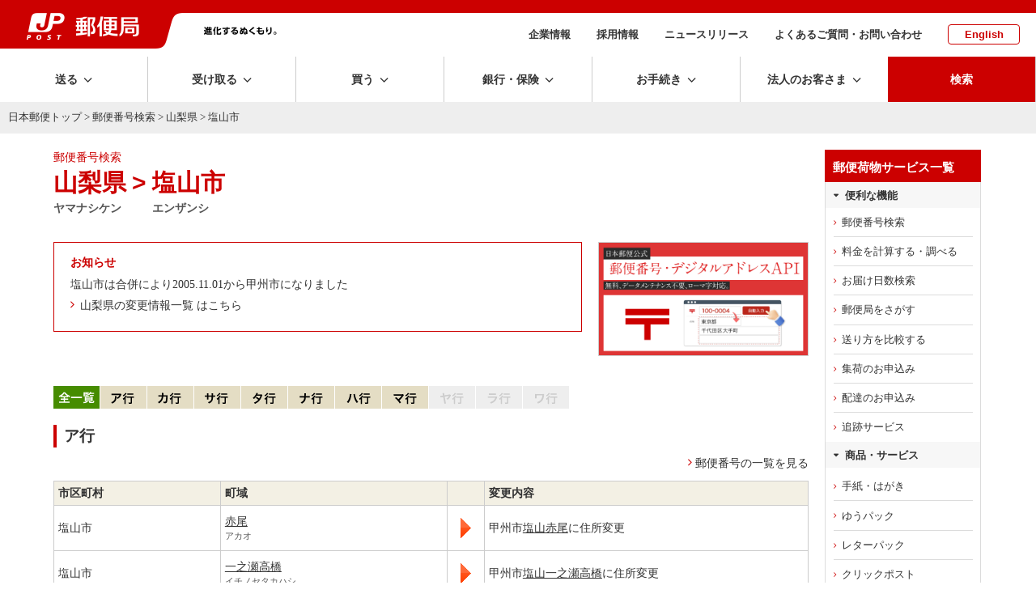

--- FILE ---
content_type: text/html; charset=UTF-8
request_url: https://www.post.japanpost.jp/cgi-zip/zipcode.php?pref=19&city=1192031&cmp=1
body_size: 14554
content:
<!DOCTYPE HTML PUBLIC "-//W3C//DTD HTML 4.01 Transitional//EN" "http://www.w3.org/TR/html4/loose.dtd">
<html lang="ja">
<head>
<meta http-equiv="Content-Type" content="text/html; charset=UTF-8">
<meta http-equiv="Content-Style-Type" content="text/css">
<meta http-equiv="Content-Script-Type" content="text/javascript">
<title>山梨県 &gt; 塩山市 - 日本郵便株式会社</title>
<meta name="description" content="郵便番号検索はこちらから。地図、住所、郵便番号から郵便番号を検索できます。">
<meta name="keywords" content="ゆうびん,日本郵便,郵便,町域別,一覧,変更">
<!-- assets no-font no-swiper -->

<!-- ssi:analytics.inc -->
<!-- analytics -->
<!-- start of ac cruiser tag S/N acct12492013
 Copyright (c) 2005-2013 activecore Inc, All rights reserved. 
 http://www.activecore.jp 
--> 
<script type="text/javascript" src="/assets/script/ppz_clip.js"></script>
<script type="text/javascript">
(function() {
   var _item_param = '';
   var _login_id='';
   var _cid = 53012;
   var _info = "";
   var _entry_js = '//tracer53.h-cast.jp/entry.js?cid='; 
   var _proto = 'http:';
   if (window.location.protocol == 'https:') {
	   _proto = 'https:';
   }
   var _params =  new Array();
   if(_item_param != ''){ _params.push('ac_item_no=' + _item_param); }
   if(_login_id != '')	{ _params.push('ac_login_id=' + _login_id);  }
   if ( _params.length > 0 ) {
	  _info = '&info={' + _params.join("|") + '}';
   }
   _ac_item_clip(_item_param);
   var _ac = document.createElement('script'); 
   _ac.type = 'text/javascript'; 
   _ac.async = true;
   _ac.src = _proto + _entry_js + _cid + _info;
   if (_proto == 'http:' || _proto == 'https:') { 
	  var _tag = document.getElementsByTagName('script')[0]; 
	  _tag.parentNode.insertBefore(_ac, _tag);
   }  
})();
</script>



<!-- User Insight PCDF Code Start :  -->
<script type="text/javascript">
var _uic = _uic ||{}; var _uih = _uih ||{};_uih['id'] = 54621;
_uih['lg_id'] = '';
_uih['fb_id'] = '';
_uih['tw_id'] = '';
_uih['uigr_1'] = ''; _uih['uigr_2'] = ''; _uih['uigr_3'] = ''; _uih['uigr_4'] = ''; _uih['uigr_5'] = '';
_uih['uigr_6'] = ''; _uih['uigr_7'] = ''; _uih['uigr_8'] = ''; _uih['uigr_9'] = ''; _uih['uigr_10'] = '';
_uic['uls'] = 1;

/* DO NOT ALTER BELOW THIS LINE */
/* WITH FIRST PARTY COOKIE */
(function() {
var bi = document.createElement('script');bi.type = 'text/javascript'; bi.async = true;
bi.src = '//cs.nakanohito.jp/b3/bi.js';
var s = document.getElementsByTagName('script')[0];s.parentNode.insertBefore(bi, s);
})();
</script>
<!-- User Insight PCDF Code End :  -->


<meta name="viewport" content="width=device-width" />
<meta http-equiv="X-UA-Compatible" content="IE=edge" />

<link rel="alternate" type="application/rss+xml" title="日本郵便のプレスリリース" href="/rss/news.xml">
<link rel="alternate" type="application/rss+xml" title="日本郵便からのお知らせ" href="/rss/notice.xml">

<!-- icon -->
<link rel="shortcut icon" href="https://www.post.japanpost.jp/img/common/touch-icon.png">
<link rel="apple-touch-icon" href="/img/common/touch-icon.png" sizes="192x192">
<link rel="shortcut icon" href="/assets/img/common/favicon.ico" type="image/x-icon">
<link rel="icon" href="/assets/img/common/favicon.ico" type="image/x-icon">

<!-- assets -->
<link rel="stylesheet" type="text/css" href="/assets/css/style.css">
<link rel="stylesheet" type="text/css" href="/assets/css/layout.css">


<script language="JavaScript" type="text/javascript" src="/assets/script/jquery.js"></script>
<script language="JavaScript" type="text/javascript" src="/assets/script/common.js"></script>
<script language="JavaScript" type="text/javascript" src="/assets/script/lity.js"></script>
<link rel="stylesheet" type="text/css" href="/assets/script/lity.css" />
<link rel="stylesheet" type="text/css" href="/assets/script/balloon.css" />
<link rel="stylesheet" href="/assets/css/microtip.css">

<link rel="stylesheet" type="text/css" href="/assets/css/bridge.css?1630457444" />
<!--<link rel="stylesheet" type="text/css" href="/assets/css/page/life.css?1585274822" />-->
<link rel="stylesheet" type="text/css" href="/assets/css/page/zipsearch.css?1585209752" />
<!-- GTM HEAD Start-->

<!-- Google Tag Manager -->
<script>(function(w,d,s,l,i){w[l]=w[l]||[];w[l].push({'gtm.start':
new Date().getTime(),event:'gtm.js'});var f=d.getElementsByTagName(s)[0],
j=d.createElement(s),dl=l!='dataLayer'?'&l='+l:'';j.async=true;j.src=
'https://www.googletagmanager.com/gtm.js?id='+i+dl;f.parentNode.insertBefore(j,f);
})(window,document,'script','dataLayer','GTM-W6XCBSC');</script>
<!-- End Google Tag Manager -->


<!-- sitesearch_head Start-->

<link href="/search/css/mf-sbox-post.css" rel="stylesheet" type="text/css" media="all">
<link href="/search/css/mf-search-add.css" rel="stylesheet" type="text/css" media="all">

<!-- sitesearch_head End-->


<!-- GTM HEAD End-->

</head>
<body class="wide1200">
<div id="wrap-outer">
<div id="wrap-inner">
	<!-- GTM BODY Start-->

<!-- Google Tag Manager (noscript) -->
<noscript><iframe src="https://www.googletagmanager.com/ns.html?id=GTM-W6XCBSC"
height="0" width="0" style="display:none;visibility:hidden" title="GTM"></iframe></noscript>
<!-- End Google Tag Manager (noscript) -->

<!-- GTM BODY End-->


		<header class="top">
			<div class="printDisp"><img src="/assets/img/common/print_head.png" alt=""></div>
			<div class="headArea">
					<div class="sphead">
						<div id="spmenu" class="i-menu"></div>
						<div id="spsearch" class="i-search"></div>
					</div><!-- /sphead -->
				<div class="siteid">
					<a href="/">
					<img class="pcDisp" src="/assets/img/common/img_siteid-bg.png" alt="郵便局">
					<img class="spDisp" src="/assets/img/common/img_siteid.png" alt="">
					</a>
				</div>
				<div class="slogan pcDisp">
					<img src="/assets/img/common/img_motto.png" alt="進化するぬくもり。">
				</div><!-- /.slogan -->
				<nav class="subNav">
					<ul>
						<li><a href="/about/">企業情報</a></li>
						<li><a href="/employment/">採用情報</a></li>
						<li><a href="/newsrelease/">ニュースリリース</a></li>
						<li><a href="/question/">よくあるご質問・お問い合わせ</a></li>
						<li class="lang"><a href="/index_en.html">English</a></li>
					</ul>
				</nav><!-- /.subNav -->
			</div><!-- /.headArea -->
			<div class="globalNav fixedNav">
				<nav class="main">
					<ul class="navitem">
						<li class="toggle send"><span class="dropLabel">送る</span>
							<div class="menu">
								<div class="close"></div>
								<div class="menu_inner">
									<div class="parent">
										<a href="/send/index.html"><span>送るトップ</span></a>
									</div><!-- /.parent -->
									<div class="child">
										<ul class="block4">
											<li class="btn icon post"><a href="/office_search/index.html"><span>近くの郵便局を<br class="pc">探す</span></a></li>
											<li class="btn icon conveni"><a href="/service/you_pack/convenience/index.html"><span>近くのコンビニを<br class="pc">探す</span></a></li>
											<li class="btn icon pickup">
												<a class="pcDisp" href="https://mgr.post.japanpost.jp/C20P02Action.do;jsessionid=h2ZWX2hVsMmQbnLj6fFmx2tSlxlfCzQhzLyN7pVVvkdgZ2SQTSXB!121167365?ssoparam=0&termtype=0/" onclick="gtag('event','send_delivery_lnk', {'event_category' : 'menu','event_label' : 'https://mgr.post.japanpost.jp/'});"><span>集荷のお申込み</span></a>
												<a class="spDisp" href="https://mgr.post.japanpost.jp/C20P02Action.do;jsessionid=BGNYYsJpmt0wLkspgRlG0pscytPGD0T2DGsDYNCS812fpTS1n2PP!-1988245106?ssoparam=0&amp;termtype=2" onclick="gtag('event','send_delivery_lnk', {'event_category' : 'menu','event_label' : 'https://mgr.post.japanpost.jp/'});"><span>集荷のお申込み</span></a>
											</li>
											<li class="btn icon int"><a href="/int/index.html"><span>海外に送る</span></a></li>
											<li class="btn icon make"><a href="/send/create/index.html"><span>作る・印刷する<small>はがき・切手</small></span></a></li>
											<li class="btn icon buy"><a href="/buy/index.html"><span>買う<small>切手・はがき・レターパック等</small></span></a></li>
										</ul>
										<div class="head sp-t20">送る準備をする</div>
										<ul class="block4">
											<li class="btn"><a href="/send/fee/index.html"><span>料金を計算する・調べる</span></a></li>
											<li class="btn"><a href="/deli_days/index.html"><span>お届け日数を調べる</span></a></li>
											<li class="btn"><a href="/zipcode/index.html"><span>郵便番号を調べる</span></a></li>
											<li class="btn bottomline"><a href="/service/index.html"><span>郵便・荷物等サービス一覧</span></a></li>
											<li class="btn"><a href="/send/compare/index.php"><span>送り方を比較する<small>送り方に迷った方はこちら</small></span></a></li>
											<li class="btn"><a href="/service/compare.html"><span>主な郵便・荷物サービス　比較表</span></a></li>
										</ul>
									</div><!-- /.child -->
								</div><!-- /.menu_inner -->
							</div><!-- /menu -->
						</li>
						<li class="toggle receive"><span class="dropLabel">受け取る</span>
							<div class="menu">
								<div class="close"></div>
								<div class="menu_inner">
									<div class="parent">
										<a href="/receive/index.html"><span>受け取るトップ</span></a>
									</div><!-- /.parent -->
									<div class="child">
										<ul class="block4">
											<li class="btn icon tracking">
												<a class="pcDisp" href="https://trackings.post.japanpost.jp/services/srv/search/" onclick="gtag('event','receive_tracking_lnk', {'event_category' : 'menu','event_label' : 'https://trackings.post.japanpost.jp'});"><span>郵便・荷物の追跡</span></a>
												<a class="spDisp" href="https://trackings.post.japanpost.jp/services/sp/srv/search/"onclick="gtag('event','receive_tracking_lnk', {'event_category' : 'menu','event_label' : 'https://trackings.post.japanpost.jp'});"><span>郵便・荷物の追跡</span></a>
											</li>
											<li class="btn icon deli"><a href="https://trackings.post.japanpost.jp/delivery/deli/firstDeliveryInput/" onclick="gtag('event','receive_delivery_lnk', {'event_category' : 'menu','event_label' : 'https://trackings.post.japanpost.jp/delivery/'});"><span>配達のお申込み</span></a></li>
										</ul>
										<div class="head sp-t20">ゆうパックの受け取りを便利にするサービス</div>
										<ul class="block4">
											<li class="btn"><a href="/service/okihai/index.html"><span>置き配</span></a></li>
											<li class="btn"><a href="/service/e_assist/index.html"><span>e受取アシスト</span></a></li>
										</ul>
										<div class="head sp-t20">受け取る関連サービス</div>
										<ul class="block4 stretch">
											<li class="btn"><a href="/service/tenkyo/index.html"><span>転居・転送サービス</span></a></li>
											<li class="btn"><a href="/service/sisho/index.html"><span>郵便局留・郵便私書箱</span></a></li>
										</ul>
									</div><!-- /.child -->
								</div><!-- /.menu_inner -->
							</div><!-- /menu -->
						</li>
						<li class="toggle buy"><span class="dropLabel">買う</span>
							<div class="menu">
								<div class="close"></div>
								<div class="menu_inner">
									<div class="parent">
										<a href="/buy/index.html"><span>買うトップ</span></a>
									</div><!-- /.parent -->
									<div class="child">
										<ul class="block4">
											<li class="btn icon item refresh"><a href="/buy/index.html#sec01"><span>切手・はがき・<br class="pc">レターパック等</span></a></li>
											<li class="btn icon goods refresh"><a href="/buy/index.html#sec02"><span>郵便局オリジナル商品・ギフト・グッズ</span></a></li>
											<li class="btn icon other refresh"><a href="/buy/index.html#sec03"><span>その他の商品</span></a></li>
											<li class="btn icon shop"><a href="https://www.shop.post.japanpost.jp/shop/default.aspx" target="_blank" rel="noopener noreferrer" onclick="gtag('event','buy_shop_lnk', {'event_category' : 'menu','event_label' : 'https://www.shop.post.japanpost.jp/'});"><span>郵便局の<br class="pc">ネットショップ</span></a></li>
										</ul>
										<div class="head sp-t20 opened">ピックアップ</div>
										<!-- ssi:bnr-gnav-buy -->
<div>
	<!-- PC用バナー -->
	<ul class="block2 pcDisp_flex">
		<li class="img pd-b10"><a href="/cgi-bin/banner.cgi/gnv01251128" target="_blank" rel="noopener noreferrer">
			<img src="/assets/img/bnr/251128_oseibo_560x70.jpg" alt="お歳暮・冬ギフト特集2025">
			<span>毎日更新！お歳暮で選ばれている人気商品をご紹介！</span></a>
		</li>
		<li class="img pd-b10"><a href="/cgi-bin/banner.cgi/gnv02251210" target="_blank" rel="noopener noreferrer">
			<img src="/assets/img/bnr/251210_jpappost_560x70.jpg" alt="年賀状印刷">
			<span>割引でお得に。年賀状印刷は郵便局のプリントサービスで。</span></a>
		</li>
	</ul>
	</div>

	<div>
	<!-- スマホ用バナー -->
	<ul class="block2 spDisp">
		<li class="img pd-b10"><a href="/cgi-bin/banner.cgi/gnv01251128" target="_blank" rel="noopener noreferrer">
			<img src="/assets/img/bnr/251128_oseibo_750x240.jpg" alt="お歳暮・冬ギフト特集2025">
			<span>毎日更新！お歳暮で選ばれている人気商品をご紹介！</span></a>
		</li>
		<li class="img pd-b10"><a href="/cgi-bin/banner.cgi/gnv02251210" target="_blank" rel="noopener noreferrer">
			<img src="/assets/img/bnr/251210_jpappost_750x240.jpg" alt="年賀状印刷">
			<span>割引でお得に。年賀状印刷は郵便局のプリントサービスで。</span></a>
		</li>
	</ul>
</div>
									</div><!-- /.child -->
								</div><!-- /.menu_inner -->
							</div><!-- /menu -->
						</li>
						<li class="toggle choho"><span class="dropLabel">銀行・保険</span>
							<div class="menu">
								<div class="close"></div>
								<div class="menu_inner">
									<div class="parent">
										<a href="/finance/index.html"><span>銀行・保険トップ</span></a>
									</div><!-- /.parent -->
									<div class="child">
										<div class="head">目的から探す</div>
										<ul class="block4 purpose">
											<li class="btn icon"><a href="/finance/prepare.html" class="yic-jpf-fin-junbi"><span>準備する<small>時期や金額を決めて準備する</small></span></a></li>
											<li class="btn icon"><a href="/finance/investment.html" class="yic-jpf-fin-sodateru"><span>育てる<small>将来に向けて育てる</small></span></a></li>
											<li class="btn icon"><a href="/finance/financial_reserve.html" class="yic-jpf-fin-sonaeru"><span>備える<small>病気や怪我などの支出に備える</small></span></a></li>
											<li class="btn icon"><a href="/finance/inheritance.html" class="yic-jpf-fin-nokosu"><span>のこす<small>ご家族などにのこす</small></span></a></li>
										</ul>
										<div class="head sp-t20">商品から探す</div>
										<ul class="block4 product">
											<li class="btn icon ginko"><a href="/bank/index.html"><span>銀行サービス一覧</span></a></li>
											<li class="btn icon hoken"><a href="/insurance/index.html"><span>保険サービス一覧</span></a></li>
										</ul>
										<div class="head sp-t20">その他</div>
										<ul class="block4 other">
											<li class="btn icon"><a href="/finance/assetmanagement/index.html" class="yic-jpf-soudan"><span>ご相談予約・<br class="pc">セミナー予約</span></a></li>
											<li class="btn bottomline icon post">
												<a class="pcDisp" href="https://map.japanpost.jp/p/search" target="_blank" rel="noopener noreferrer" onclick="gtag('event','choho_post_lnk', {'event_category' : 'menu','event_label' : 'https://map.japanpost.jp'});"><span>近くの郵便局をさがす</span></a>
												<a class="spDisp" href="https://map.japanpost.jp/smt/search/" target="_blank" rel="noopener noreferrer" onclick="gtag('event','choho_post_lnk', {'event_category' : 'menu','event_label' : 'https://map.japanpost.jp'});"><span>近くの郵便局をさがす</span></a>
											</li>
											<li class="btn icon procedure"><a href="/procedure/index.html#bankservice"><span>銀行・保険の<br class="pc">各種手続きについて</span></a></li>
										</ul>

									</div><!-- /.child -->
								</div><!-- /.menu_inner -->
							</div><!-- /menu -->
						</li>
						<li class="toggle procedure"><span class="dropLabel">お手続き</span>
							<div class="menu">
								<div class="close"></div>
								<div class="menu_inner">
									<div class="parent">
										<a href="/procedure/index.html"><span>お手続きトップ</span></a>
									</div><!-- /.parent -->
									<div class="child">
										<div class="head">転居・転送サービス</div>
										<ul class="block4">
											<li class="btn icon forward"><a href="/service/tenkyo/index.html"><span>転居・転送サービス<br class="pc">について</span></a></li>
											<li class="btn icon internet"><a href="https://lp.jpetn.pf.japanpost.jp/guide/" target="_blank" rel="noopener noreferrer" onclick="gtag('event','procedure_forward_lnk', {'event_category' : 'menu','event_label' : 'https://welcometown.post.japanpost.jp/'});"><span>e転居での<br class="pc">お申し込みはこちら</span></a></li>
										</ul>
										<div class="head sp-t20">郵便・荷物差出し、受取関連</div>
										<ul class="block4 stretch">
											<li class="btn"><a href="/service/okihai/index.html"><span>置き配</span></a></li>
											<li class="btn bottomline"><a href="/service/sisho/index.html"><span>郵便局留・郵便私書箱</span></a></li>
											<li class="btn"><a href="/fee/how_to_pay/deferred_pay/index.html"><span>料金後納</span></a></li>
										</ul>
										<div class="head sp-t20">銀行サービスに関するお手続き</div>
										<ul class="block4 stretch">
											<li class="btn"><a href="/bank/addresschange/index.html"><span>住所・氏名・印章変更</span></a></li>
											<li class="btn"><a href="/bank/lossreport/index.html"><span>カードや通帳などの<br class="pc">紛失・盗難の届出</span></a></li>
											<li class="btn"><a href="/bank/inheritance/index.html"><span>相続手続き</span></a></li>
											<li class="btn"><a href="/bank/specialsystem/index.html"><span>長期間ご利用のない<br class="pc">貯金のお取扱い</span></a></li>
										</ul>
										<div class="head sp-t20">保険サービスに関するお手続き</div>
										<ul class="block4 stretch">
											<li class="btn"><a href="/insurance/information/index.html"><span>各種手続きのご案内</span></a></li>
										</ul>
									</div><!-- /.child -->
								</div><!-- /.menu_inner -->
							</div><!-- /menu -->
						</li>
						<li class="toggle business"><span class="dropLabel">法人のお客さま</span>
							<div class="menu">
								<div class="close"></div>
								<div class="menu_inner">
									<div class="parent">
										<a href="/bizpost/index.html"><span>法人のお客さま<br class="pc">トップ</span></a>
									</div><!-- /.parent -->
									<div class="child">
										<ul class="block4">
											<li class="btn icon biz-kokunai"><a href="/bizpost/strength/domestic/index.html"><span>国内配送サービス</span></a></li>
											<li class="btn icon biz-int"><a href="/bizpost/strength/overseas/index.html"><span>海外配送・越境EC</span></a></li>
											<li class="btn icon biz-problem"><a href="/bizpost/strength/logistics/index.html"><span>物流ソリューション</span></a></li>
											<li class="btn icon biz-sales bottomline"><a href="/bizpost/strength/sales_promotion/index.html"><span>プロモーション</span></a></li>
										</ul>
										<ul class="block4 sp-t20">
											<li class="btn"><a href="/bizpost/service/index.html"><span>サービス・商品を知る</span></a></li>
											<li class="btn bottomline">
												<a class="pcDisp" href="https://trackings.post.japanpost.jp/services/srv/search/" onclick="gtag('event','business_tracking_lnk', {'event_category' : 'menu','event_label' : 'https://trackings.post.japanpost.jp/'});"><span>配送状況を調べる</span></a>
												<a class="spDisp" href="https://trackings.post.japanpost.jp/services/sp/srv/search/" onclick="gtag('event','business_tracking_lnk', {'event_category' : 'menu','event_label' : 'https://trackings.post.japanpost.jp/'});"><span>配送状況を調べる</span></a>
											</li>
											<li class="btn"><a href="/send/fee/index.html"><span>料金を調べる</span></a></li>
											<li class="btn"><a href="/bizpost/service/businesstoolbox/"><span>JP BusinessToolBox</span></a></li>
										</ul>
									</div><!-- /.child -->
								</div><!-- /.menu_inner -->
							</div><!-- /menu -->
						</li>
			
			<li class="spDisp spsubMenu">
				<ul>
					<li><span><a href="/about/">企業情報</a></span></li>
					<li><span><a href="/employment/">採用情報</a></span></li>
					<li><span><a href="/newsrelease/index.html">ニュースリリース</a></span></li>
					<li><span><a href="/question/">よくあるご質問・お問い合わせ</a></span></li>
					<li><span><a href="/index_en.html">English</a></span></li>
				</ul>
			</li><!--　/ spDisp -->
						
			<li class="search"><span class="dropLabel">検索</span>
							<div class="menu">
								<div class="close"></div>
								<div class="menu_inner">
									<div class="searchForm">
										<div class="formArea flat">
											<div class="head sp-b10"><strong>サイト内検索</strong></div>
												
<!-- sitesearch_body Start-->

												<div class="mf_finder_header center">
													<!-- ↓検索窓用カスタムエレメント -->
													<mf-search-box
														submit-btn-text="検索を実行"
														ajax-url="https://finder.api.mf.marsflag.com/api/v1/finder_service/documents/68a952b9/search"
														results-page-url="/search/"
														options-hidden
														doctype-hidden
														input-placeholder="キーワードを入力してください"
														imgsize-default="1"
														ignore-search-result
													></mf-search-box>
												</div>

<!-- sitesearch_body End-->

										</div>
									</div><!-- /searchForm -->
								</div><!-- /menu_inner -->
							</div><!-- /menu -->
						</li>
					</ul>
					</nav>
			</div><!-- /.gnav -->
			<div class="spsearch">
				<div class="searchForm">
					<div class="formArea flat sp-b20 arrange-c">
						<div class="head sp-v10"><strong>サイト内検索</strong></div>
						
<!-- sitesearch_body_sp Start-->

												<div class="mf_finder_header">
													<!-- ↓検索窓用カスタムエレメント -->
													<mf-search-box
														submit-btn-text="検索を実行"
														ajax-url="https://finder.api.mf.marsflag.com/api/v1/finder_service/documents/68a952b9/search"
														results-page-url="/search/"
														options-hidden
														doctype-hidden
														input-placeholder="キーワードを入力してください"
														imgsize-default="1"
														ignore-search-result
													></mf-search-box>
												</div>

<!-- sitesearch_body_sp End-->

					</div>
				</div><!-- /searchForm -->
			</div><!-- /.spsearch -->
		</header>

	<!-- [path-box] start -->
	<div id="path-box">
		<div class="pad">
			<a href="/index.html">日本郵便トップ</a> &gt; <a href="/zipcode/index.html">郵便番号検索</a> &gt; <a href="zipcode.php?pref=19">山梨県</a> &gt; 塩山市
		</div>
	</div>
	<!--[path-box] end -->
	<div class="contWrap">
	<div class="innerwidth pageClm2">
	<div class="mainArea" id="main-box">
	<!--[main-box] start -->
	<div id="main-box">
		<div class="pad">


			<div class="col2">
			<p class="extra fontRed">郵便番号検索</p>
			<div class="h1-box3">
			<div class="col3">
				<h1>山梨県</h1>
				<p class="comment"><strong>ヤマナシケン</strong></p>
			</div>
			<div class="col3 marker">
				<h1>&gt;</h1>
			</div>
			<div class="col3">
				<h1>塩山市</h1>
				<p class="comment"><strong>エンザンシ</strong></p>
			</div>
			<br class="clear">
			</div>

			</div>


  <div class="clm2 spclm1 flex-between">
 <div class="clm flexbasis70">
  <div class="boxBorderR sp-b20">
        <p class="fontRed"><span class="ico-notes"><strong>お知らせ</strong></span></p>
					<p>塩山市は合併により2005.11.01から甲州市になりました</p>
	
				<p class="icoLink"><a class="ic_arrowR"href="/zipcode/merge/yamanashi.html">山梨県の変更情報一覧 はこちら</a></p>
				
  </div><!-- / boxBorderR -->
  </div><!-- / clm -->
    <div class="clm flexbasis30">
      <div class="pd-l20 w100p pd-l0sp">
<script type="text/javascript" src="/js/randombnr.js"></script>

<!-- (ad_narrow) start -->
<div class="zip_ad_list">
	<ul class="randomAd" randomdisplay="1">
		<li><a href="/cgi-bin/banner.cgi/ad07251128" target="_blank" rel="noopener noreferrer">
			<img src="/assets/img/bnr/251128_oseibo_640x344.jpg" alt="お歳暮・冬ギフト特集2025" class="stampsheet" width="320" height="172" border="0"></a></li>
		<li><a href="/cgi-bin/banner.cgi/ad08250526" target="_blank" rel="noopener noreferrer">
			<img src="/assets/img/bnr/250526_daAPI_640x344.png" alt="郵便番号・デジタルアドレスAPI" class="stampsheet" width="320" height="172" border="0"></a></li>
	</ul>
</div></div>
    </div><!-- / clm -->
  </div><!-- / clm2 -->



  <!-- 50音順ナビ start-->
  <div class="kanaLine sp-t20">
						<img src="/img/common/tab/btn_bottom_l_all_green.gif?1585209813" alt="全一覧" width="50" height="28"><a href="#a"><img src="/img/common/tab/btn_top_l_a_o.gif?1585209813" alt="ア行" width="63" height="28"></a><a href="#ka"><img src="/img/common/tab/btn_top_l_ka_o.gif?1585209813" alt="カ行" width="63" height="28"></a><a href="#sa"><img src="/img/common/tab/btn_top_l_sa_o.gif?1585209813" alt="サ行" width="63" height="28"></a><a href="#ta"><img src="/img/common/tab/btn_top_l_ta_o.gif?1585209813" alt="タ行" width="63" height="28"></a><a href="#na"><img src="/img/common/tab/btn_top_l_na_o.gif?1585209813" alt="ナ行" width="63" height="28"></a><a href="#ha"><img src="/img/common/tab/btn_top_l_ha_o.gif?1585209813" alt="ハ行" width="63" height="28"></a><a href="#ma"><img src="/img/common/tab/btn_top_l_ma_o.gif?1585209813" alt="マ行" width="63" height="28"></a><img src="/img/common/tab/btn_top_l_ya_n.gif?1585209812" alt="ヤ行" width="63" height="28"><img src="/img/common/tab/btn_top_l_ra_n.gif?1585209812" alt="ラ行" width="63" height="28"><img src="/img/common/tab/btn_top_l_wa_n.gif?1585209813" alt="ワ行" width="63" height="28"></div>
		<!-- 50音順ナビ end-->


						<a id="a" class="name">&nbsp;<br></a>
			<div class="h3-box-green">
			<div class="inner">
				<div class="col2-l">
					<h3><span class="inner">ア行</span></h3>
				</div>
				<div class="col2-r">
					<p class="arrange-r"><span class="mkr-next"><a href="zipcode.php?pref=19&city=1192031&cmp=1&mode=list&addr=">郵便番号の一覧を見る</a></span></p>
				</div>
				<br class="clear">
			</div>
			</div>
			<table width="100%" border="1" cellspacing="0" cellpadding="0" class="prefList sp-b10">
				<colgroup>
					<col width="22%">
					<col width="30%">
					<col width="5%">
					<col width="43%">
				</colgroup>
				<tbody>
					<tr>
						<th class="h1 arrange-l">市区町村</th>
						<th class="h1 arrange-l">町域</th>
						<th class="b-none">&nbsp;<br></th>
						<th class="h1 arrange-l">変更内容</th>
					</tr>
							<tr>
						<td class="data">塩山市</td>
						<td>
							<div>
								<p><a class="inline" href="zipcode.php?pref=19&city=1192031&id=73912&merge=2">赤尾</a></p>
								<span class="comment">アカオ</span>
							</div>
						</td>
						<td class="b-none arrange-c">
							<div class="data">
								<img src="/img/zipcode/ico_arrow_l.gif?1571370315" alt="" width="13" height="25"><br>
							</div>
						</td>
						<td>
							<div class="data">
								<p></p>
								<p>甲州市<a class="inline" href="zipcode.php?pref=19&city=1192130&id=73912&merge=1">塩山赤尾</a>に住所変更</p>
							</div>
						</td>
					</tr>
								<tr>
						<td class="data">塩山市</td>
						<td>
							<div>
								<p><a class="inline" href="zipcode.php?pref=19&city=1192031&id=73914&merge=2">一之瀬高橋</a></p>
								<span class="comment">イチノセタカハシ</span>
							</div>
						</td>
						<td class="b-none arrange-c">
							<div class="data">
								<img src="/img/zipcode/ico_arrow_l.gif?1571370315" alt="" width="13" height="25"><br>
							</div>
						</td>
						<td>
							<div class="data">
								<p></p>
								<p>甲州市<a class="inline" href="zipcode.php?pref=19&city=1192130&id=73914&merge=1">塩山一之瀬高橋</a>に住所変更</p>
							</div>
						</td>
					</tr>
								<tr>
						<td class="data">塩山市</td>
						<td>
							<div>
								<p><a class="inline" href="zipcode.php?pref=19&city=1192031&id=73918&merge=2">牛奥（５２８８、５２８８－１、５２８８－３、５２８９、５２８９－２、５２８９－１５）</a></p>
								<span class="comment">ウシオク(5288、5288-1、5288-3、5289、5289</span>
							</div>
						</td>
						<td class="b-none arrange-c">
							<div class="data">
								<img src="/img/zipcode/ico_arrow_l.gif?1571370315" alt="" width="13" height="25"><br>
							</div>
						</td>
						<td>
							<div class="data">
								<p></p>
								<p>甲州市<a class="inline" href="zipcode.php?pref=19&city=1192130&id=73918&merge=1">塩山牛奥（５２８８、５２８８－１、５２８８－３、５２８９、５２８９－２、５２８９－１５）</a>に住所変更</p>
							</div>
						</td>
					</tr>
								<tr>
						<td class="data">塩山市</td>
						<td>
							<div>
								<p><a class="inline" href="zipcode.php?pref=19&city=1192031&id=73916&merge=2">牛奥（５５３２～５５５０、奥野田開拓、嵯峨塩開拓、嵯峨塩鉱泉）</a></p>
								<span class="comment">ウシオク(5532-5550、オクノタカイタク、サガシオカイタク、サガシオオンセン)</span>
							</div>
						</td>
						<td class="b-none arrange-c">
							<div class="data">
								<img src="/img/zipcode/ico_arrow_l.gif?1571370315" alt="" width="13" height="25"><br>
							</div>
						</td>
						<td>
							<div class="data">
								<p></p>
								<p>甲州市<a class="inline" href="zipcode.php?pref=19&city=1192130&id=73916&merge=1">塩山牛奥（５５３２～５５５０、奥野田開拓、嵯峨塩開拓、嵯峨塩温泉）</a>に住所変更</p>
							</div>
						</td>
					</tr>
								<tr>
						<td class="data">塩山市</td>
						<td>
							<div>
								<p><a class="inline" href="zipcode.php?pref=19&city=1192031&id=73920&merge=2">牛奥（その他）</a></p>
								<span class="comment">ウシオク(ソノタ)</span>
							</div>
						</td>
						<td class="b-none arrange-c">
							<div class="data">
								<img src="/img/zipcode/ico_arrow_l.gif?1571370315" alt="" width="13" height="25"><br>
							</div>
						</td>
						<td>
							<div class="data">
								<p></p>
								<p>甲州市<a class="inline" href="zipcode.php?pref=19&city=1192130&id=73920&merge=1">塩山牛奥（その他）</a>に住所変更</p>
							</div>
						</td>
					</tr>
								<tr>
						<td class="data">塩山市</td>
						<td>
							<div>
								<p><a class="inline" href="zipcode.php?pref=19&city=1192031&id=73924&merge=2">小屋敷（その他）</a></p>
								<span class="comment">オヤシキ(ソノタ)</span>
							</div>
						</td>
						<td class="b-none arrange-c">
							<div class="data">
								<img src="/img/zipcode/ico_arrow_l.gif?1571370315" alt="" width="13" height="25"><br>
							</div>
						</td>
						<td>
							<div class="data">
								<p></p>
								<p>甲州市<a class="inline" href="zipcode.php?pref=19&city=1192130&id=73924&merge=1">塩山小屋敷（その他）</a>に住所変更</p>
							</div>
						</td>
					</tr>
								<tr>
						<td class="data">塩山市</td>
						<td>
							<div>
								<p><a class="inline" href="zipcode.php?pref=19&city=1192031&id=73922&merge=2">小屋敷（滑沢）</a></p>
								<span class="comment">オヤシキ(ナメザワ)</span>
							</div>
						</td>
						<td class="b-none arrange-c">
							<div class="data">
								<img src="/img/zipcode/ico_arrow_l.gif?1571370315" alt="" width="13" height="25"><br>
							</div>
						</td>
						<td>
							<div class="data">
								<p></p>
								<p>甲州市<a class="inline" href="zipcode.php?pref=19&city=1192130&id=73922&merge=1">塩山小屋敷（滑沢）</a>に住所変更</p>
							</div>
						</td>
					</tr>
					</tbody>
			</table>
			<p class="arrange-r"><span class="mkr-top"><a href="#top">このページの先頭へ戻る</a></span></p>
						<a id="ka" class="name">&nbsp;<br></a>
			<div class="h3-box-green">
			<div class="inner">
				<div class="col2-l">
					<h3><span class="inner">カ行</span></h3>
				</div>
				<div class="col2-r">
					<p class="arrange-r"><span class="mkr-next"><a href="zipcode.php?pref=19&city=1192031&cmp=1&mode=list&addr=">郵便番号の一覧を見る</a></span></p>
				</div>
				<br class="clear">
			</div>
			</div>
			<table width="100%" border="1" cellspacing="0" cellpadding="0" class="prefList sp-b10">
				<colgroup>
					<col width="22%">
					<col width="30%">
					<col width="5%">
					<col width="43%">
				</colgroup>
				<tbody>
					<tr>
						<th class="h1 arrange-l">市区町村</th>
						<th class="h1 arrange-l">町域</th>
						<th class="b-none">&nbsp;<br></th>
						<th class="h1 arrange-l">変更内容</th>
					</tr>
							<tr>
						<td class="data">塩山市</td>
						<td>
							<div>
								<p><a class="inline" href="zipcode.php?pref=19&city=1192031&id=73926&merge=2">上粟生野</a></p>
								<span class="comment">カミアオノ</span>
							</div>
						</td>
						<td class="b-none arrange-c">
							<div class="data">
								<img src="/img/zipcode/ico_arrow_l.gif?1571370315" alt="" width="13" height="25"><br>
							</div>
						</td>
						<td>
							<div class="data">
								<p></p>
								<p>甲州市<a class="inline" href="zipcode.php?pref=19&city=1192130&id=73926&merge=1">塩山上粟生野</a>に住所変更</p>
							</div>
						</td>
					</tr>
								<tr>
						<td class="data">塩山市</td>
						<td>
							<div>
								<p><a class="inline" href="zipcode.php?pref=19&city=1192031&id=73928&merge=2">上井尻</a></p>
								<span class="comment">カミイジリ</span>
							</div>
						</td>
						<td class="b-none arrange-c">
							<div class="data">
								<img src="/img/zipcode/ico_arrow_l.gif?1571370315" alt="" width="13" height="25"><br>
							</div>
						</td>
						<td>
							<div class="data">
								<p></p>
								<p>甲州市<a class="inline" href="zipcode.php?pref=19&city=1192130&id=73928&merge=1">塩山上井尻</a>に住所変更</p>
							</div>
						</td>
					</tr>
								<tr>
						<td class="data">塩山市</td>
						<td>
							<div>
								<p><a class="inline" href="zipcode.php?pref=19&city=1192031&id=73930&merge=2">上於曽</a></p>
								<span class="comment">カミオゾ</span>
							</div>
						</td>
						<td class="b-none arrange-c">
							<div class="data">
								<img src="/img/zipcode/ico_arrow_l.gif?1571370315" alt="" width="13" height="25"><br>
							</div>
						</td>
						<td>
							<div class="data">
								<p></p>
								<p>甲州市<a class="inline" href="zipcode.php?pref=19&city=1192130&id=73930&merge=1">塩山上於曽</a>に住所変更</p>
							</div>
						</td>
					</tr>
								<tr>
						<td class="data">塩山市</td>
						<td>
							<div>
								<p><a class="inline" href="zipcode.php?pref=19&city=1192031&id=73932&merge=2">上小田原</a></p>
								<span class="comment">カミオダワラ</span>
							</div>
						</td>
						<td class="b-none arrange-c">
							<div class="data">
								<img src="/img/zipcode/ico_arrow_l.gif?1571370315" alt="" width="13" height="25"><br>
							</div>
						</td>
						<td>
							<div class="data">
								<p></p>
								<p>甲州市<a class="inline" href="zipcode.php?pref=19&city=1192130&id=73932&merge=1">塩山上小田原</a>に住所変更</p>
							</div>
						</td>
					</tr>
								<tr>
						<td class="data">塩山市</td>
						<td>
							<div>
								<p><a class="inline" href="zipcode.php?pref=19&city=1192031&id=73934&merge=2">上塩後</a></p>
								<span class="comment">カミシオゴ</span>
							</div>
						</td>
						<td class="b-none arrange-c">
							<div class="data">
								<img src="/img/zipcode/ico_arrow_l.gif?1571370315" alt="" width="13" height="25"><br>
							</div>
						</td>
						<td>
							<div class="data">
								<p></p>
								<p>甲州市<a class="inline" href="zipcode.php?pref=19&city=1192130&id=73934&merge=1">塩山上塩後</a>に住所変更</p>
							</div>
						</td>
					</tr>
								<tr>
						<td class="data">塩山市</td>
						<td>
							<div>
								<p><a class="inline" href="zipcode.php?pref=19&city=1192031&id=73936&merge=2">上萩原（４０５１、４７８３、４７８４、すずらん荘、東電上部ダム）</a></p>
								<span class="comment">カミハギハラ(4051、4783、4784、スズランソウ、トウデンジョウブダム)</span>
							</div>
						</td>
						<td class="b-none arrange-c">
							<div class="data">
								<img src="/img/zipcode/ico_arrow_l.gif?1571370315" alt="" width="13" height="25"><br>
							</div>
						</td>
						<td>
							<div class="data">
								<p></p>
								<p>甲州市<a class="inline" href="zipcode.php?pref=19&city=1192130&id=73936&merge=1">塩山上萩原（４０５１、４７８３、４７８４、すずらん荘、東電上部ダム）</a>に住所変更</p>
							</div>
						</td>
					</tr>
								<tr>
						<td class="data">塩山市</td>
						<td>
							<div>
								<p><a class="inline" href="zipcode.php?pref=19&city=1192031&id=73938&merge=2">上萩原（その他）</a></p>
								<span class="comment">カミハギハラ(ソノタ)</span>
							</div>
						</td>
						<td class="b-none arrange-c">
							<div class="data">
								<img src="/img/zipcode/ico_arrow_l.gif?1571370315" alt="" width="13" height="25"><br>
							</div>
						</td>
						<td>
							<div class="data">
								<p></p>
								<p>甲州市<a class="inline" href="zipcode.php?pref=19&city=1192130&id=73938&merge=1">塩山上萩原（その他）</a>に住所変更</p>
							</div>
						</td>
					</tr>
								<tr>
						<td class="data">塩山市</td>
						<td>
							<div>
								<p><a class="inline" href="zipcode.php?pref=19&city=1192031&id=73940&merge=2">西広門田</a></p>
								<span class="comment">カワダ</span>
							</div>
						</td>
						<td class="b-none arrange-c">
							<div class="data">
								<img src="/img/zipcode/ico_arrow_l.gif?1571370315" alt="" width="13" height="25"><br>
							</div>
						</td>
						<td>
							<div class="data">
								<p></p>
								<p>甲州市<a class="inline" href="zipcode.php?pref=19&city=1192130&id=73940&merge=1">塩山西広門田</a>に住所変更</p>
							</div>
						</td>
					</tr>
								<tr>
						<td class="data">塩山市</td>
						<td>
							<div>
								<p><a class="inline" href="zipcode.php?pref=19&city=1192031&id=73942&merge=2">熊野</a></p>
								<span class="comment">クマノ</span>
							</div>
						</td>
						<td class="b-none arrange-c">
							<div class="data">
								<img src="/img/zipcode/ico_arrow_l.gif?1571370315" alt="" width="13" height="25"><br>
							</div>
						</td>
						<td>
							<div class="data">
								<p></p>
								<p>甲州市<a class="inline" href="zipcode.php?pref=19&city=1192130&id=73942&merge=1">塩山熊野</a>に住所変更</p>
							</div>
						</td>
					</tr>
					</tbody>
			</table>
			<p class="arrange-r"><span class="mkr-top"><a href="#top">このページの先頭へ戻る</a></span></p>
						<a id="sa" class="name">&nbsp;<br></a>
			<div class="h3-box-green">
			<div class="inner">
				<div class="col2-l">
					<h3><span class="inner">サ行</span></h3>
				</div>
				<div class="col2-r">
					<p class="arrange-r"><span class="mkr-next"><a href="zipcode.php?pref=19&city=1192031&cmp=1&mode=list&addr=">郵便番号の一覧を見る</a></span></p>
				</div>
				<br class="clear">
			</div>
			</div>
			<table width="100%" border="1" cellspacing="0" cellpadding="0" class="prefList sp-b10">
				<colgroup>
					<col width="22%">
					<col width="30%">
					<col width="5%">
					<col width="43%">
				</colgroup>
				<tbody>
					<tr>
						<th class="h1 arrange-l">市区町村</th>
						<th class="h1 arrange-l">町域</th>
						<th class="b-none">&nbsp;<br></th>
						<th class="h1 arrange-l">変更内容</th>
					</tr>
							<tr>
						<td class="data">塩山市</td>
						<td>
							<div>
								<p><a class="inline" href="zipcode.php?pref=19&city=1192031&id=73944&merge=2">下粟生野</a></p>
								<span class="comment">シモアオノ</span>
							</div>
						</td>
						<td class="b-none arrange-c">
							<div class="data">
								<img src="/img/zipcode/ico_arrow_l.gif?1571370315" alt="" width="13" height="25"><br>
							</div>
						</td>
						<td>
							<div class="data">
								<p></p>
								<p>甲州市<a class="inline" href="zipcode.php?pref=19&city=1192130&id=73944&merge=1">塩山下粟生野</a>に住所変更</p>
							</div>
						</td>
					</tr>
								<tr>
						<td class="data">塩山市</td>
						<td>
							<div>
								<p><a class="inline" href="zipcode.php?pref=19&city=1192031&id=73946&merge=2">下於曽</a></p>
								<span class="comment">シモオゾ</span>
							</div>
						</td>
						<td class="b-none arrange-c">
							<div class="data">
								<img src="/img/zipcode/ico_arrow_l.gif?1571370315" alt="" width="13" height="25"><br>
							</div>
						</td>
						<td>
							<div class="data">
								<p></p>
								<p>甲州市<a class="inline" href="zipcode.php?pref=19&city=1192130&id=73946&merge=1">塩山下於曽</a>に住所変更</p>
							</div>
						</td>
					</tr>
								<tr>
						<td class="data">塩山市</td>
						<td>
							<div>
								<p><a class="inline" href="zipcode.php?pref=19&city=1192031&id=73948&merge=2">下小田原</a></p>
								<span class="comment">シモオダワラ</span>
							</div>
						</td>
						<td class="b-none arrange-c">
							<div class="data">
								<img src="/img/zipcode/ico_arrow_l.gif?1571370315" alt="" width="13" height="25"><br>
							</div>
						</td>
						<td>
							<div class="data">
								<p></p>
								<p>甲州市<a class="inline" href="zipcode.php?pref=19&city=1192130&id=73948&merge=1">塩山下小田原</a>に住所変更</p>
							</div>
						</td>
					</tr>
								<tr>
						<td class="data">塩山市</td>
						<td>
							<div>
								<p><a class="inline" href="zipcode.php?pref=19&city=1192031&id=73950&merge=2">下塩後</a></p>
								<span class="comment">シモシオゴ</span>
							</div>
						</td>
						<td class="b-none arrange-c">
							<div class="data">
								<img src="/img/zipcode/ico_arrow_l.gif?1571370315" alt="" width="13" height="25"><br>
							</div>
						</td>
						<td>
							<div class="data">
								<p></p>
								<p>甲州市<a class="inline" href="zipcode.php?pref=19&city=1192130&id=73950&merge=1">塩山下塩後</a>に住所変更</p>
							</div>
						</td>
					</tr>
								<tr>
						<td class="data">塩山市</td>
						<td>
							<div>
								<p><a class="inline" href="zipcode.php?pref=19&city=1192031&id=73952&merge=2">下萩原</a></p>
								<span class="comment">シモハギハラ</span>
							</div>
						</td>
						<td class="b-none arrange-c">
							<div class="data">
								<img src="/img/zipcode/ico_arrow_l.gif?1571370315" alt="" width="13" height="25"><br>
							</div>
						</td>
						<td>
							<div class="data">
								<p></p>
								<p>甲州市<a class="inline" href="zipcode.php?pref=19&city=1192130&id=73952&merge=1">塩山下萩原</a>に住所変更</p>
							</div>
						</td>
					</tr>
								<tr>
						<td class="data">塩山市</td>
						<td>
							<div>
								<p><a class="inline" href="zipcode.php?pref=19&city=1192031&id=73954&merge=2">下柚木</a></p>
								<span class="comment">シモユノキ</span>
							</div>
						</td>
						<td class="b-none arrange-c">
							<div class="data">
								<img src="/img/zipcode/ico_arrow_l.gif?1571370315" alt="" width="13" height="25"><br>
							</div>
						</td>
						<td>
							<div class="data">
								<p></p>
								<p>甲州市<a class="inline" href="zipcode.php?pref=19&city=1192130&id=73954&merge=1">塩山下柚木</a>に住所変更</p>
							</div>
						</td>
					</tr>
					</tbody>
			</table>
			<p class="arrange-r"><span class="mkr-top"><a href="#top">このページの先頭へ戻る</a></span></p>
						<a id="ta" class="name">&nbsp;<br></a>
			<div class="h3-box-green">
			<div class="inner">
				<div class="col2-l">
					<h3><span class="inner">タ行</span></h3>
				</div>
				<div class="col2-r">
					<p class="arrange-r"><span class="mkr-next"><a href="zipcode.php?pref=19&city=1192031&cmp=1&mode=list&addr=">郵便番号の一覧を見る</a></span></p>
				</div>
				<br class="clear">
			</div>
			</div>
			<table width="100%" border="1" cellspacing="0" cellpadding="0" class="prefList sp-b10">
				<colgroup>
					<col width="22%">
					<col width="30%">
					<col width="5%">
					<col width="43%">
				</colgroup>
				<tbody>
					<tr>
						<th class="h1 arrange-l">市区町村</th>
						<th class="h1 arrange-l">町域</th>
						<th class="b-none">&nbsp;<br></th>
						<th class="h1 arrange-l">変更内容</th>
					</tr>
							<tr>
						<td class="data">塩山市</td>
						<td>
							<div>
								<p><a class="inline" href="zipcode.php?pref=19&city=1192031&id=73956&merge=2">竹森</a></p>
								<span class="comment">タケモリ</span>
							</div>
						</td>
						<td class="b-none arrange-c">
							<div class="data">
								<img src="/img/zipcode/ico_arrow_l.gif?1571370315" alt="" width="13" height="25"><br>
							</div>
						</td>
						<td>
							<div class="data">
								<p></p>
								<p>甲州市<a class="inline" href="zipcode.php?pref=19&city=1192130&id=73956&merge=1">塩山竹森</a>に住所変更</p>
							</div>
						</td>
					</tr>
								<tr>
						<td class="data">塩山市</td>
						<td>
							<div>
								<p><a class="inline" href="zipcode.php?pref=19&city=1192031&id=73958&merge=2">千野</a></p>
								<span class="comment">チノ</span>
							</div>
						</td>
						<td class="b-none arrange-c">
							<div class="data">
								<img src="/img/zipcode/ico_arrow_l.gif?1571370315" alt="" width="13" height="25"><br>
							</div>
						</td>
						<td>
							<div class="data">
								<p></p>
								<p>甲州市<a class="inline" href="zipcode.php?pref=19&city=1192130&id=73958&merge=1">塩山千野</a>に住所変更</p>
							</div>
						</td>
					</tr>
					</tbody>
			</table>
			<p class="arrange-r"><span class="mkr-top"><a href="#top">このページの先頭へ戻る</a></span></p>
						<a id="na" class="name">&nbsp;<br></a>
			<div class="h3-box-green">
			<div class="inner">
				<div class="col2-l">
					<h3><span class="inner">ナ行</span></h3>
				</div>
				<div class="col2-r">
					<p class="arrange-r"><span class="mkr-next"><a href="zipcode.php?pref=19&city=1192031&cmp=1&mode=list&addr=">郵便番号の一覧を見る</a></span></p>
				</div>
				<br class="clear">
			</div>
			</div>
			<table width="100%" border="1" cellspacing="0" cellpadding="0" class="prefList sp-b10">
				<colgroup>
					<col width="22%">
					<col width="30%">
					<col width="5%">
					<col width="43%">
				</colgroup>
				<tbody>
					<tr>
						<th class="h1 arrange-l">市区町村</th>
						<th class="h1 arrange-l">町域</th>
						<th class="b-none">&nbsp;<br></th>
						<th class="h1 arrange-l">変更内容</th>
					</tr>
							<tr>
						<td class="data">塩山市</td>
						<td>
							<div>
								<p><a class="inline" href="zipcode.php?pref=19&city=1192031&id=73962&merge=2">中萩原（その他）</a></p>
								<span class="comment">ナカハギハラ(ソノタ)</span>
							</div>
						</td>
						<td class="b-none arrange-c">
							<div class="data">
								<img src="/img/zipcode/ico_arrow_l.gif?1571370315" alt="" width="13" height="25"><br>
							</div>
						</td>
						<td>
							<div class="data">
								<p></p>
								<p>甲州市<a class="inline" href="zipcode.php?pref=19&city=1192130&id=73962&merge=1">塩山中萩原（その他）</a>に住所変更</p>
							</div>
						</td>
					</tr>
								<tr>
						<td class="data">塩山市</td>
						<td>
							<div>
								<p><a class="inline" href="zipcode.php?pref=19&city=1192031&id=73960&merge=2">中萩原（日川小屋）</a></p>
								<span class="comment">ナカハギハラ(ヒカワコヤ)</span>
							</div>
						</td>
						<td class="b-none arrange-c">
							<div class="data">
								<img src="/img/zipcode/ico_arrow_l.gif?1571370315" alt="" width="13" height="25"><br>
							</div>
						</td>
						<td>
							<div class="data">
								<p></p>
								<p>甲州市<a class="inline" href="zipcode.php?pref=19&city=1192130&id=73960&merge=1">塩山中萩原（日川小屋）</a>に住所変更</p>
							</div>
						</td>
					</tr>
								<tr>
						<td class="data">塩山市</td>
						<td>
							<div>
								<p><a class="inline" href="zipcode.php?pref=19&city=1192031&id=73964&merge=2">西野原</a></p>
								<span class="comment">ニシノハラ</span>
							</div>
						</td>
						<td class="b-none arrange-c">
							<div class="data">
								<img src="/img/zipcode/ico_arrow_l.gif?1571370315" alt="" width="13" height="25"><br>
							</div>
						</td>
						<td>
							<div class="data">
								<p></p>
								<p>甲州市<a class="inline" href="zipcode.php?pref=19&city=1192130&id=73964&merge=1">塩山西野原</a>に住所変更</p>
							</div>
						</td>
					</tr>
					</tbody>
			</table>
			<p class="arrange-r"><span class="mkr-top"><a href="#top">このページの先頭へ戻る</a></span></p>
						<a id="ha" class="name">&nbsp;<br></a>
			<div class="h3-box-green">
			<div class="inner">
				<div class="col2-l">
					<h3><span class="inner">ハ行</span></h3>
				</div>
				<div class="col2-r">
					<p class="arrange-r"><span class="mkr-next"><a href="zipcode.php?pref=19&city=1192031&cmp=1&mode=list&addr=">郵便番号の一覧を見る</a></span></p>
				</div>
				<br class="clear">
			</div>
			</div>
			<table width="100%" border="1" cellspacing="0" cellpadding="0" class="prefList sp-b10">
				<colgroup>
					<col width="22%">
					<col width="30%">
					<col width="5%">
					<col width="43%">
				</colgroup>
				<tbody>
					<tr>
						<th class="h1 arrange-l">市区町村</th>
						<th class="h1 arrange-l">町域</th>
						<th class="b-none">&nbsp;<br></th>
						<th class="h1 arrange-l">変更内容</th>
					</tr>
							<tr>
						<td class="data">塩山市</td>
						<td>
							<div>
								<p><a class="inline" href="zipcode.php?pref=19&city=1192031&id=73966&merge=2">平沢</a></p>
								<span class="comment">ヒラサワ</span>
							</div>
						</td>
						<td class="b-none arrange-c">
							<div class="data">
								<img src="/img/zipcode/ico_arrow_l.gif?1571370315" alt="" width="13" height="25"><br>
							</div>
						</td>
						<td>
							<div class="data">
								<p></p>
								<p>甲州市<a class="inline" href="zipcode.php?pref=19&city=1192130&id=73966&merge=1">塩山平沢</a>に住所変更</p>
							</div>
						</td>
					</tr>
								<tr>
						<td class="data">塩山市</td>
						<td>
							<div>
								<p><a class="inline" href="zipcode.php?pref=19&city=1192031&id=73968&merge=2">福生里</a></p>
								<span class="comment">フコオリ</span>
							</div>
						</td>
						<td class="b-none arrange-c">
							<div class="data">
								<img src="/img/zipcode/ico_arrow_l.gif?1571370315" alt="" width="13" height="25"><br>
							</div>
						</td>
						<td>
							<div class="data">
								<p></p>
								<p>甲州市<a class="inline" href="zipcode.php?pref=19&city=1192130&id=73968&merge=1">塩山福生里</a>に住所変更</p>
							</div>
						</td>
					</tr>
								<tr>
						<td class="data">塩山市</td>
						<td>
							<div>
								<p><a class="inline" href="zipcode.php?pref=19&city=1192031&id=73970&merge=2">藤木</a></p>
								<span class="comment">フジキ</span>
							</div>
						</td>
						<td class="b-none arrange-c">
							<div class="data">
								<img src="/img/zipcode/ico_arrow_l.gif?1571370315" alt="" width="13" height="25"><br>
							</div>
						</td>
						<td>
							<div class="data">
								<p></p>
								<p>甲州市<a class="inline" href="zipcode.php?pref=19&city=1192130&id=73970&merge=1">塩山藤木</a>に住所変更</p>
							</div>
						</td>
					</tr>
					</tbody>
			</table>
			<p class="arrange-r"><span class="mkr-top"><a href="#top">このページの先頭へ戻る</a></span></p>
						<a id="ma" class="name">&nbsp;<br></a>
			<div class="h3-box-green">
			<div class="inner">
				<div class="col2-l">
					<h3><span class="inner">マ行</span></h3>
				</div>
				<div class="col2-r">
					<p class="arrange-r"><span class="mkr-next"><a href="zipcode.php?pref=19&city=1192031&cmp=1&mode=list&addr=">郵便番号の一覧を見る</a></span></p>
				</div>
				<br class="clear">
			</div>
			</div>
			<table width="100%" border="1" cellspacing="0" cellpadding="0" class="prefList sp-b10">
				<colgroup>
					<col width="22%">
					<col width="30%">
					<col width="5%">
					<col width="43%">
				</colgroup>
				<tbody>
					<tr>
						<th class="h1 arrange-l">市区町村</th>
						<th class="h1 arrange-l">町域</th>
						<th class="b-none">&nbsp;<br></th>
						<th class="h1 arrange-l">変更内容</th>
					</tr>
							<tr>
						<td class="data">塩山市</td>
						<td>
							<div>
								<p><a class="inline" href="zipcode.php?pref=19&city=1192031&id=73972&merge=2">三日市場</a></p>
								<span class="comment">ミッカイチバ</span>
							</div>
						</td>
						<td class="b-none arrange-c">
							<div class="data">
								<img src="/img/zipcode/ico_arrow_l.gif?1571370315" alt="" width="13" height="25"><br>
							</div>
						</td>
						<td>
							<div class="data">
								<p></p>
								<p>甲州市<a class="inline" href="zipcode.php?pref=19&city=1192130&id=73972&merge=1">塩山三日市場</a>に住所変更</p>
							</div>
						</td>
					</tr>
					</tbody>
			</table>
			<p class="arrange-r"><span class="mkr-top"><a href="#top">このページの先頭へ戻る</a></span></p>

		<!-- 50音順ナビ start-->
			<div class="kanaLine sp-v20">
        			<img src="/img/common/tab/btn_bottom_l_all_green.gif?1585209813" alt="全一覧" width="50" height="28"><a href="#a"><img src="/img/common/tab/btn_top_l_a_o.gif?1585209813" alt="ア行" width="63" height="28"></a><a href="#ka"><img src="/img/common/tab/btn_top_l_ka_o.gif?1585209813" alt="カ行" width="63" height="28"></a><a href="#sa"><img src="/img/common/tab/btn_top_l_sa_o.gif?1585209813" alt="サ行" width="63" height="28"></a><a href="#ta"><img src="/img/common/tab/btn_top_l_ta_o.gif?1585209813" alt="タ行" width="63" height="28"></a><a href="#na"><img src="/img/common/tab/btn_top_l_na_o.gif?1585209813" alt="ナ行" width="63" height="28"></a><a href="#ha"><img src="/img/common/tab/btn_top_l_ha_o.gif?1585209813" alt="ハ行" width="63" height="28"></a><a href="#ma"><img src="/img/common/tab/btn_top_l_ma_o.gif?1585209813" alt="マ行" width="63" height="28"></a><img src="/img/common/tab/btn_top_l_ya_n.gif?1585209812" alt="ヤ行" width="63" height="28"><img src="/img/common/tab/btn_top_l_ra_n.gif?1585209812" alt="ラ行" width="63" height="28"><img src="/img/common/tab/btn_top_l_wa_n.gif?1585209813" alt="ワ行" width="63" height="28">      </div>
		<!-- 50音順ナビ end-->

			<div class="return sp-b0">
				<p><span class="mkr-prev"><a href="zipcode.php?pref=19">山梨県の一覧に戻る</a></span></p>
			</div>

			<div class="foot-navi b-none">
				<p><a href="/zipcode/index.html"><strong>郵便番号検索</strong></a><span class="partition">|</span><a href="/zipcode/merge/index.html">市町村変更情報</a><span class="partition">|</span><a href="/zipcode/business/index.html">事業所の個別郵便番号検索</a></p>
				<p><a href="/zipcode/download.html">郵便番号データダウンロード</a><span class="partition">|</span><a href="/zipcode/zipmanual/index.html">郵便番号・バーコードマニュアル</a></p>
			</div>
			<div class="osusume">
        ﻿
	<div class="innerwidth footPRbnr" id="related">
		<h3 class="lline sp-b15">おすすめ情報</h3>
		<div class="linkbox3">
			<a href="/cgi-bin/banner.cgi/rtd01251210">
				<dl>
					<dt><img class="pcDisp" src="/assets/img/bnr/251210_jpapp_500x204.png" alt="" style="max-height:116px;">
						<img class="spDisp" src="/assets/img/bnr/251210_jpapp_500x204.png" alt=""></dt>
					<dd>
						<div class="title">郵便局アプリ</div>
						<p>郵便局のサービスをもっとお得で便利に！公式無料アプリです。</p>
					</dd>
				</dl>
			</a>
			<a href="/cgi-bin/banner.cgi/rtd02190201">
				<dl>
					<dt><img src="/img/related/bnr_clickpost.png" alt=""></dt>
					<dd>
						<div class="title">クリックポスト</div>
						<p>自宅で簡単に、運賃支払手続とあて名ラベル作成ができ、全国一律運賃で荷物を送ることができるサービスです。</p>
					</dd>
				</dl>
			</a>
			<a href="/cgi-bin/banner.cgi/rtd03251128" target="_blank" rel="noopener noreferrer">
				<dl>
					<dt><img class="pcDisp" src="/assets/img/bnr/251128_oseibo_500x204.jpg" alt="" style="max-height:116px;">
						<img class="spDisp" src="/assets/img/bnr/251128_oseibo_500x204.jpg" alt=""></dt>
					<dd>
						<div class="title">お歳暮・冬ギフト特集2025</div>
						<p>毎日更新！お歳暮で選ばれている人気商品をご紹介！</p>
					</dd>
				</dl>
			</a>
		</div><!-- /.linkbox3 -->
	</div><!-- /.innerwidth -->


      </div>
		</div>
	</div>
	<!-- [main-box] end -->
	</div><!-- /.mainArea-->
	<hr>
	<div class="sideArea">
		<!-- [sidebar] start -->
<div class="sidebar design_white">
		<div class="inner">
			<div class="bgG">
				<div class="head">郵便荷物サービス一覧</div>
				<div class="head2">便利な機能</div>
					<ul class="navlist pd-b0">
						<li><a href="/zipcode/index.html">郵便番号検索</a></li>
						<li><a href="/send/fee/index.html">料金を計算する・調べる</a></li>
						<li><a href="/send/deli_days/index.html">お届け日数検索</a></li>
						<li><a href="/office_search/index.html">郵便局をさがす</a></li>
						<li><a href="/send/compare/index.php">送り方を比較する</a></li>
						<li><a href="https://mgr.post.japanpost.jp/C20P02Action.do;jsessionid=h2ZWX2hVsMmQbnLj6fFmx2tSlxlfCzQhzLyN7pVVvkdgZ2SQTSXB!121167365?ssoparam=0&termtype=0">集荷のお申込み</a></li>
						<li><a href="https://trackings.post.japanpost.jp/delivery/deli/firstDeliveryInput/">配達のお申込み</a></li>
						<li><a href="https://trackings.post.japanpost.jp/services/srv/search/">追跡サービス</a></li>
					</ul>
				<div class="head2">商品・サービス</div>				
        <ul class="navlist pd-b5 pd-t5">
					<li><a href="/service/standard/index.html">手紙・はがき</a></li>
					<li><a href="/service/you_pack/index.html">ゆうパック</a></li>
					<li><a href="/service/letterpack/index.html">レターパック</a></li>
					<li><a href="/service/clickpost/index.html">クリックポスト</a></li>
					<li><a href="/service/yu_packet/index.html">ゆうパケット</a></li>
					<li><a href="/service/yu_mail/index.html">ゆうメール</a></li>
					<li><a href="/int/index.html">国際郵便</a></li>
					<li><a href="/kitte_hagaki/index.html">切手</a></li>
					<li><a href="/service/fuka_service/kakitome/index.html">書留</a></li>
					<li><a href="/service/fuka_service/sokutatsu/index.html">速達</a></li>
					<li><a href="/service/fuka_service/tokutei_kiroku/index.html">特定記録</a></li>
					<li class="more"><a href="/service/index.html">郵便・荷物サービス一覧</a></li>
				</ul>
				<div class="head2">レターパック・切手等の購入はこちら</div>
					<ul class="navlist pd-b5 pd-t">
						<li class="popup"><a href="https://www.shop.post.japanpost.jp/shop/default.aspx" target="_blank" rel="noopener noreferrer">郵便局のネットショップ</a></li>
					</ul>
				<div class="head2">転居のお手続き</div>
					<ul class="navlist pd-b0">
						<li><a href="/service/tenkyo/index.html">転居・転送サービスとは</a></li>
						<li class="popup"><a href="https://lp.jpetn.pf.japanpost.jp/guide/" target="_blank" rel="noopener noreferrer">e転居（Webサイト、郵便局アプリ）でのお申込みはこちら</a></li>
					</ul>
			</div><!-- /bgG -->

				<ul class="btnlist sp-t10">
					<li><a href="/business/index.html">ビジネスで利用されるお客さまへ</a></li>
					<li><a href="/question/faq/index.html">よくあるご質問</a></li>
				</ul><!-- /btnlist -->


		</div>
		<!-- /.inner -->
</div>
<!-- [sidebar] end -->
	</div><!-- /.sideArea -->
	</div><!-- /.innerwidth .pageClm2 -->
	</div><!-- .contWrap -->
	
		<footer class="common">
			<div class="pagetop"><a href="#pagetop">top</a></div>
			<div class="footNav">
				<nav>
					<ul class="toolarea">
						<li><a href="/zipcode" class="zipsearch">郵便番号を調べる</a></li>
						<li><a href="/office_search" class="postsearch">郵便局・ATMを探す</a></li>
						<li><a href="https://trackings.post.japanpost.jp/services/srv/search/" class="tracking" onclick="gtag('event','tracking_lnk', {'event_category' : 'footer','event_label' : 'https://trackings.post.japanpost.jp/'});">郵便・荷物の追跡</a></li>
						<li><a href="https://trackings.post.japanpost.jp/delivery/deli/firstDeliveryInput/" class="redeli" onclick="gtag('event','delivery_lnk', {'event_category' : 'footer','event_label' : 'https://trackings.post.japanpost.jp/delivery/'});">配達のお申込み</a></li>
						<li><a href="/send/deli_days/index.html" class="delidays">お届け日数を調べる</a></li>
						<li><a href="/send/fee/index.html" class="fee">料金を計算する・調べる</a></li>
					</ul>
					<div class="clm2 bodyarea">
						<div class="half">
							<ul class="first arrowR">
								<li><a href="/send/">送る</a></li>
								<li><a href="/receive/">受け取る</a></li>
								<li><a href="/buy/">買う</a></li>
								<li><a href="/finance/index.html">銀行・保険</a>
									<ul class="child">
										<li><a href="/bank/">銀行サービス一覧</a></li>
										<li><a href="/insurance/">保険サービス一覧</a></li>
									</ul>
								</li>
								<li><a href="/procedure/">お手続き</a></li>
								<li><a href="/business/">法人のお客さま BIZPOST</a></li>
							</ul>
							<ul class="second arrowR pcDisp">
								<li><a href="/culture/">手紙を知る・楽しむ</a></li>
								<li><a href="/life/">くらしのサービス</a></li>
							</ul>
						</div><!-- /.half -->
						<div class="half">
							<ul class="sub arrowR">
								<li><a href="/about/">企業情報</a></li>
								<li><a href="/employment/">採用情報</a></li>
								<li><a href="/newsrelease/">ニュースリリース</a></li>
								<li class="line-h1"><a href="/question/">よくあるご質問・お問い合わせ</a></li>
								<li><a href="/index_en.html">English</a></li>
								<li><a href="/sitemap.html">サイトマップ</a></li>
							</ul>
							<ul class="sub arrowR">
								<li><a href="/campaign/">キャンペーン・特集</a></li>
								<li class="line-h1"><a href="/social_media/index.html">ソーシャルメディア</a></li>
								<li><a href="/apps/">公式アプリ一覧</a></li>
								<li><a href="/about/cm/">CMギャラリー</a></li>
							</ul>
						</div><!-- /.half -->
					</div><!-- /.bodyarea -->
				</nav>
			</div><!-- /.footNav -->
			<div class="groupbnr">
				<ul class="innerwidth">
					<li><a href="https://www.japanpost.jp/" target="_blank" rel="noopener noreferrer"><img src="/assets/img/common/img_logo-yusei.png" alt="日本郵政"></a></li>
					<li><a href="https://www.jp-bank.japanpost.jp/" target="_blank" rel="noopener noreferrer"><img src="/assets/img/common/img_logo-yucho.png" alt="ゆうちょ銀行"></a></li>
					<li><a href="https://www.jp-life.japanpost.jp/" target="_blank" rel="noopener noreferrer"><img src="/assets/img/common/img_logo-kanpo.png" alt="かんぽ生命"></a></li>
					<li><a href="https://www.jpcast.japanpost.jp/?utm_source=jp-post&utm_medium=referral&utm_campaign=permanent" target="_blank" rel="noopener noreferrer"><img src="/assets/img/common/img_logo-cast.png" alt="JP CAST"></a></li>
				</ul>
			</div><!-- /.groupbnr -->
			<div class="footArea">
				<div class="sp">
					<div class="nav">
						<ul class="arrowR">
							<li><a href="/sitepolicy.html">サイトのご利用について</a></li>
							<li><a href="/privacy.html">プライバシーポリシー</a></li>
							<li><a href="/about/fiduciary/">お客さま本位の業務運営に関する基本方針</a></li>
							<li><a href="/inducementpolicy.html">勧誘方針</a></li>
							<li><a href="/accessibility/">日本郵便株式会社Webサイト　Webアクセシビリティ方針</a></li>
							<li><a href="https://www.japanpost.jp/group/control/customer_harassment/" target="_blank" rel="noopener noreferrer">日本郵政グループのカスタマーハラスメントに関する考え方</a></li>
						</ul>
					</div>
					<div class="copy">(C) JAPAN POST</div>
					<div class="bar">
						<img src="/assets/img/common/img_siteid_foot.png" alt="日本郵政グループ">
					</div>
				</div><!-- /.sp -->
				<div class="upper innerwidth">
					<div class="logo"><img src="/assets/img/common/img_footlogo.png" alt="日本郵便株式会社"></div>
					<div class="nav">
						<ul class="arrowR">
							<li><a href="/sitepolicy.html">サイトのご利用について</a></li>
							<li><a href="/privacy.html">プライバシーポリシー</a></li>
							<li><a href="/about/fiduciary/">お客さま本位の業務運営に関する基本方針</a></li>
							<li><a href="/inducementpolicy.html">勧誘方針</a></li>
							<li><a href="/accessibility/">日本郵便株式会社Webサイト　Webアクセシビリティ方針</a></li>
							<li><a href="https://www.japanpost.jp/group/control/customer_harassment/" target="_blank" rel="noopener noreferrer">日本郵政グループのカスタマーハラスメントに関する考え方</a></li>
						</ul>
					</div>
				</div>
				<div class="lower">
					<div class="sitewidth">
						<div class="group"><img src="/assets/img/common/img_footlogo-g.gif" alt="日本郵政グループ"></div>
						<div class="copy"><img src="/assets/img/common/img_footcopy.gif" alt="Copyright (c) JAPAN POST Co.,Ltd. All rights reserved."></div>
					</div><!-- /.inner sitewidth -->
				</div>
			</div><!-- /footArea -->

		</footer>

<!-- sitesearch_foot Start-->

<script src="https://ce.mf.marsflag.com/latest/js/mf-search.js"></script>

<!-- sitesearch_foot End-->


</div>
</div>
</body>
</html>


--- FILE ---
content_type: application/javascript
request_url: https://www.post.japanpost.jp/assets/script/ppz_clip.js
body_size: 3443
content:
/*
 *  copyright(c) activecore,Inc. 2005-2013
 * 
 *  This software is licensed by activecore, Inc.
 *  You CAN NOT use this file except in compliance with the License.
 *
 *  Product  : ac propoza
 *  Version  : 5.0 
 *  Rev      : 1.0
 *  Last Update: 2013/08/28
 *
 *  Modification History
 *  ----------  -----------------------------------------------------
 *  V50-001     item_id.length 32 -> 64
 *  REV01       ITP2.1
 */
var _ac_clip_name = 'ac_clip';
var _max_ac_clip_items = 10;

// ITP2.1
function getLocalStorage(cn) {
   var ac = "";
   try {
      var ua = navigator.userAgent.toLowerCase();
      //if (window.localStorage && ua && ua.indexOf('safari') >= 0) {
      if (window.localStorage) {
         var ac = localStorage.getItem(cn);
         return ac != null ?  new String(ac) : "";
      }   
   } catch (error) {
      // 
   }
   return ac;
}

function setLocalStorage(cn, val) {
   try {
      var ua = navigator.userAgent.toLowerCase();
      //if (window.localStorage && ua && ua.indexOf('safari') >= 0) {
      if (window.localStorage) {
         localStorage.setItem(cn, val);
      }     
   } catch (error) {
      // 
   }
}
// ITP2.1 END

/*
 *	get Cookie 
 */
function _acClipGetCookie(cn) {
   var get_data = document.cookie;
   var cv = new Array();
   var gd = get_data.split(";");
   for (var i = 0; i < gd.length; i++) { 
      var a = gd[i].split("=");
      a[0] = a[0].replace(" ","");
      cv[a[0]] = a[1];
   }
   if (cv[cn]) return cv[cn];
   // else return "";
   else return getLocalStorage(cn); // ITP2.1
}

/*
 *	Set Cookie
 */
function _acClipSetCookie(cn, val) {
   document.cookie = cn + "=" + val + "; path=/; expires=Thu, 1-Jan-2030 00:00:00 GMT;";
   setLocalStorage(cn,val) // local storage ITP2.1
}

/*
 *	Set item_id into Cookie
 */
function _ac_item_clip(item_id) {
	if (!item_id) {
		return;
	}
	var pos = -1;
	if ((pos = item_id.indexOf('ac_item_no=')) >= 0) {
		item_id = item_id.substring(pos + 'ac_item_no='.length);
		if (item_id == '') {
			return;
		}
	}
    //if (item_id.length > 32) { V50-001
    if (item_id.length > 64) {
		return;
	}
	_ac_clip(item_id, _ac_clip_name, 'i:');
}

/*
 *	Set contents_id into Cookie
 */
function _ac_contents_clip(contents_id) {
	if (!contents_id) {
		return;
	}
	var pos = -1;
	if ((pos = contents_id.indexOf('contents_id=')) >= 0) {
		contents_id = contents_id.substring(pos + 'contents_id='.length);
		if (contents_id == '') {
			return;
		}
	}
	if (contents_id.length > 64) {
		return;
	}
	_ac_clip(contents_id, _ac_clip_name, 'c:');
}

/*
 *	Set item_id into Cookie
 */
function _ac_clip(item_id, cookieName, prefix) {
	if (!item_id) {
		return;
	}
	var ckval = _acClipGetCookie(cookieName);
	var itemList = null;
	var otherList = '';
	// parse cookie value
	if (ckval != '') {
		var sp = ckval.split("*");
		if (sp.length > 0) {
			for (var i = 0; i < sp.length; i++) {
				if (sp[i].indexOf(prefix) == 0) {
					var sz = sp[i].substring(prefix.length);
					if (sz.length == 0) {
						continue;
					} 
					var sy = sz.split(',');
					if (sy.length > 0) {
						itemList = sy;
					}
				} else {
					otherList += sp[i];
				}
			}
		}
	}	
	// set new cookie value
	var newCkVal = prefix + item_id;
	var newCount = 1;
	if (itemList != null) {
		for (var i = 0; i < itemList.length; i++) {
			if (itemList[i] == item_id) {
				continue;
			}
			if (++newCount > _max_ac_clip_items) {
				break;
			}
			newCkVal += ',' + itemList[i];
		}
	}
	if (otherList != '') {
		newCkVal += '*' + otherList;
	}
	_acClipSetCookie(cookieName, newCkVal);
}
